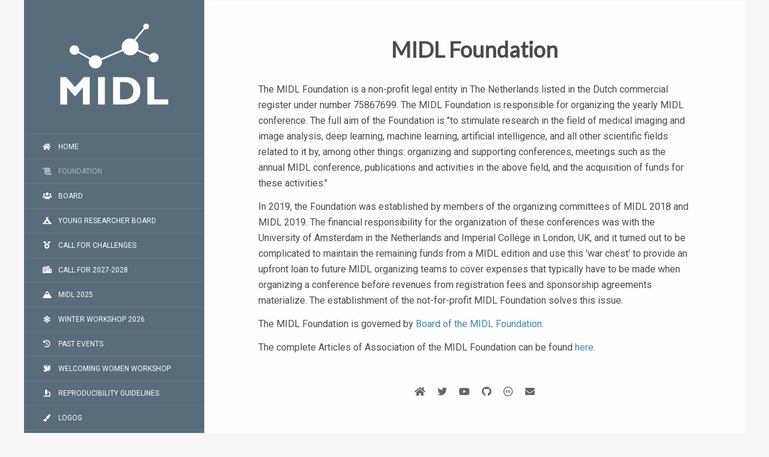

--- FILE ---
content_type: text/html;charset=UTF-8
request_url: https://www.midl.io/foundation.html
body_size: 1636
content:
<!DOCTYPE html><html lang="en" prefix="og: http://ogp.me/ns#"><head><meta charset="UTF-8"><meta name="generator" content="MWB-1.19"><meta name="viewport" content="width=device-width, initial-scale=1.0"><meta http-equiv="X-UA-Compatible" content="IE=edge"><meta property="og:type" content="website"><meta property="og:url" content="https://midl.io/foundation.html"><meta property="og:title" content="Foundation - MIDL"><meta name="twitter:card" content="summary"><meta name="twitter:site" content="@midl_conference"><link rel="stylesheet" href="/assets/css/default.css"><link rel="stylesheet" href="https://static.midl.io/assets/css/fontawesome.css"><link rel="stylesheet" href="https://fonts.googleapis.com/css?family=Lato|Roboto|Roboto+Slab|Roboto+Condensed|Roboto+Mono"><link rel="icon" href="/assets/logos/favicon.png"><title>Foundation | MIDL</title></head><body><div id="content"><div id="sidebar"><h1><a href="/" alt="MIDL"><img src="/assets/logos/logo_white.svg" alt="MIDL"></a></h1><nav><div class="toggle"><button aria-label="Open/close navigation"><span class="icon fas fa-bars"></span></button></div><ul><li><a href="/"><span class="icon fas fa-home" aria-hidden="True"></span> Home </a></li><li><a class="current" href="/foundation"><span class="icon fas fa-scroll" aria-hidden="True"></span> Foundation </a></li><li><a href="/board"><span class="icon fas fa-users" aria-hidden="True"></span> Board </a></li><li><a href="/young-researchers-board"><span class="icon fas fa-campground" aria-hidden="True"></span> Young Researcher Board </a></li><li><a href="/call-for-challenges"><span class="icon fas fa-medal" aria-hidden="True"></span> Call for challenges </a></li><li><a href="/call-for-2027-2028"><span class="icon fas fa-city" aria-hidden="True"></span> Call for 2027-2028 </a></li><li><a href="https://2025.midl.io"><span class="icon fas fa-mountain" aria-hidden="True"></span> MIDL 2025 </a></li><li><a href="/winter-workshop-26"><span class="icon fas fa-snowflake" aria-hidden="True"></span> Winter Workshop 2026 </a></li><li><a href="/past"><span class="icon fas fa-history" aria-hidden="True"></span> Past events </a></li><li><a href="/ww24"><span class="icon fas fa-dove" aria-hidden="True"></span> Welcoming Women workshop </a></li><li><a href="/reproducibility"><span class="icon fas fa-microscope" aria-hidden="True"></span> Reproducibility guidelines </a></li><li><a href="/logos"><span class="icon fas fa-paint-brush" aria-hidden="True"></span> Logos </a></li><li><a href="/virtual-events"><span class="icon fas fa-vr-cardboard" aria-hidden="True"></span> Virtual events </a></li><li><a href="/job-board"><span class="icon fas fa-briefcase" aria-hidden="True"></span> Job board </a></li></ul></nav></div><main><div id="page"><h1>MIDL Foundation</h1><p>The MIDL Foundation is a non-profit legal entity in The Netherlands listed in the Dutch commercial register under number 75867699. The MIDL Foundation is responsible for organizing the yearly MIDL conference. The full aim of the Foundation is "to stimulate research in the field of medical imaging and image analysis, deep learning, machine learning, artificial intelligence, and all other scientific fields related to it by, among other things: organizing and supporting conferences, meetings such as the annual MIDL conference, publications and activities in the above field, and the acquisition of funds for these activities." </p><p>In 2019, the Foundation was established by members of the organizing committees of MIDL 2018 and MIDL 2019. The financial responsibility for the organization of these conferences was with the University of Amsterdam in the Netherlands and Imperial College in London, UK, and it turned out to be complicated to maintain the remaining funds from a MIDL edition and use this 'war chest' to provide an upfront loan to future MIDL organizing teams to cover expenses that typically have to be made when organizing a conference before revenues from registration fees and sponsorship agreements materialize. The establishment of the not-for-profit MIDL Foundation solves this issue. </p><p>The MIDL Foundation is governed by <a href="/board">Board of the MIDL Foundation</a>.</p><p>The complete Articles of Association of the MIDL Foundation can be found <a href="/articles-of-association">here</a>.</p><ul id="platforms"><li><a href="https://www.midl.io"><i class="fas fa-home" title="MIDL Foundation"></i></a></li><li><a href="https://twitter.com/midl_conference"><i class="fab fa-twitter" title="MIDL on Twitter"></i></a></li><li><a href="https://www.youtube.com/channel/UCd87UPUTt-oqTeGi8fQw-_w"><i class="fab fa-youtube" title="MIDL on YouTube"></i></a></li><li><a href="https://github.com/MIDL-Conference"><i class="fab fa-github" title="MIDL on GitHub"></i></a></li><li><a href="https://creativecommons.org/licenses/by-sa/4.0/"><i class="fab fa-creative-commons" title="CC BY-SA"></i></a></li><li><a href="/cdn-cgi/l/email-protection#3b59545a495f7b56525f57155254"><i class="fas fa-envelope" title="Send us an email"></i></a></li></ul></div></main></div><script data-cfasync="false" src="/cdn-cgi/scripts/5c5dd728/cloudflare-static/email-decode.min.js"></script></body></html>

--- FILE ---
content_type: text/css; charset=UTF-8
request_url: https://www.midl.io/assets/css/default.css
body_size: 3152
content:
html{line-height:1.15;-webkit-text-size-adjust:100%}body{margin:0}main{display:block}h1{font-size:2em;margin:.67em 0}hr{box-sizing:content-box;height:0;overflow:visible}pre{font-family:monospace,monospace;font-size:1em}a{background-color:transparent}abbr[title]{border-bottom:none;text-decoration:underline;text-decoration:underline dotted}b,strong{font-weight:bolder}code,kbd,samp{font-family:monospace,monospace;font-size:1em}small{font-size:80%}sub,sup{font-size:75%;line-height:0;position:relative;vertical-align:baseline}sub{bottom:-0.25em}sup{top:-0.5em}img{border-style:none}button,input,optgroup,select,textarea{font-family:inherit;font-size:100%;line-height:1.15;margin:0}button,input{overflow:visible}button,select{text-transform:none}button,[type="button"],[type="reset"],[type="submit"]{-webkit-appearance:button}button::-moz-focus-inner,[type="button"]::-moz-focus-inner,[type="reset"]::-moz-focus-inner,[type="submit"]::-moz-focus-inner{border-style:none;padding:0}button:-moz-focusring,[type="button"]:-moz-focusring,[type="reset"]:-moz-focusring,[type="submit"]:-moz-focusring{outline:1px dotted ButtonText}fieldset{padding:.35em .75em .625em}legend{box-sizing:border-box;color:inherit;display:table;max-width:100%;padding:0;white-space:normal}progress{vertical-align:baseline}textarea{overflow:auto}[type="checkbox"],[type="radio"]{box-sizing:border-box;padding:0}[type="number"]::-webkit-inner-spin-button,[type="number"]::-webkit-outer-spin-button{height:auto}[type="search"]{-webkit-appearance:textfield;outline-offset:-2px}[type="search"]::-webkit-search-decoration{-webkit-appearance:none}::-webkit-file-upload-button{-webkit-appearance:button;font:inherit}details{display:block}summary{display:list-item}template{display:none}[hidden]{display:none}body{background:#f6f6f6;display:flex;flex-direction:column;min-height:100vh;font-family:Roboto,Helvetica,Arial,sans-serif}#content{opacity:.96}@media (min-width: 900px) and (max-width: 1199px){#content{display:block;width:900px;margin:0 auto}}@media (min-width: 1200px){#content{display:flex;min-height:100vh;justify-content:center}}#sidebar{background:#506775}@media (min-width: 1200px){#sidebar{flex:0 0 300px}}#sidebar h1{display:block;text-align:center;margin:0;padding:30px 0}#sidebar h1 img{width:200px}@media (min-width: 900px) and (max-width: 1200px){#sidebar h1{padding:20px 0}#sidebar h1 img{width:150px}}@media (max-width: 899px){#sidebar h1{padding:10px 0}#sidebar h1 img{width:100px}}#sidebar em.date{color:rgba(255,255,255,0.3);font-style:normal;font-family:'Roboto Condensed',Roboto,Helvetica,Arial,sans-serif;font-size:14px;line-height:20px;display:block;text-align:center;margin-top:-22px;margin-bottom:28px}@media (max-width: 1200px){#sidebar em.date{display:none}}#sidebar nav ul{margin:0;padding:0;list-style:none}#sidebar nav ul li{display:block;border-bottom:1px solid rgba(255,255,255,0.1)}#sidebar nav ul li:first-child{border-top:1px solid rgba(255,255,255,0.1)}@media (max-width: 1199px){#sidebar nav ul li:first-child{border-top:none}}#sidebar nav ul li a{line-height:40px;padding:10px 25px 10px 30px;font-size:12px;text-transform:uppercase;text-decoration:none;color:#fff}#sidebar nav ul li a:hover,#sidebar nav ul li a:focus,#sidebar nav ul li a.current{color:rgba(255,255,255,0.5)}#sidebar nav ul li a .icon{line-height:40px;margin-right:8px;text-align:center;width:16px;-webkit-tap-highlight-color:transparent !important}#sidebar nav ul li a:active .icon{background:transparent}@media (max-width: 1199px){#sidebar nav ul{display:none}}@media (min-width: 1200px){#sidebar nav ul{display:block !important}}#sidebar nav .toggle{text-align:right;margin-top:-50px;border-bottom:1px solid rgba(255,255,255,0.1)}@media (min-width: 1200px){#sidebar nav .toggle{display:none}}#sidebar nav .toggle button{color:#fff;outline:none;background:transparent;box-shadow:none;width:60px;height:50px;font-size:20px;line-height:1;cursor:pointer;border:none}#sidebar nav .toggle button .icon{font-size:20px}#sidebar .tweets{margin:60px auto 0 auto;width:250px;text-align:center}@media (max-width: 1199px){#sidebar .tweets{display:none}}#sidebar .tweets a.twitter-link{color:#fff;font-size:15px;font-weight:bold;text-decoration:none}#sidebar .tweets a.twitter-link:hover,#sidebar .tweets a.twitter-link:focus,#sidebar .tweets a.twitter-link.current{color:rgba(255,255,255,0.675)}#sidebar .tweets a.twitter-link i{margin-left:8px}#sidebar .tweets a.twitter-follow-button,#sidebar .tweets a.twitter-timeline{display:none}#sidebar .tweets iframe.twitter-follow-button-rendered{display:inline-block;position:relative !important;top:5px;margin:0 0 0 12px}#sidebar .tweets iframe.twitter-timeline-rendered{display:block;margin:16px auto !important;opacity:.85}#sidebar .tweets iframe.twitter-timeline-rendered:hover{opacity:1}main{background:#fff;color:#444;line-height:1.625;border-top:1px solid #f9f9f9}@media (min-width: 1200px){main{flex:0 0 900px}}main #page{padding:60px 90px 80px 90px}@media (min-width: 900px) and (max-width: 1199px){main #page{padding:50px 60px 65px 60px}}@media (max-width: 899px){main #page{padding:35px 30px 45px 30px}}main #page h1{font-family:'Lato','Trebuchet MS',sans-serif;font-size:36px;font-weight:bold;text-align:center;margin-top:6px;margin-bottom:32px;line-height:1.2}@media (max-width: 1199px){main #page h1{font-size:32px;margin-bottom:28px}}@media (max-width: 899px){main #page h1{font-size:26px;margin-bottom:20px}}main #page h1.midl{text-align:center;margin-bottom:-6px}@media (max-width: 1199px){main #page h1.midl{margin-bottom:-8px}}@media (max-width: 899px){main #page h1.midl{margin-bottom:-10px}}main #page h2,main #page h3{font-family:'Lato','Trebuchet MS',sans-serif;font-weight:normal;margin-top:26px;margin-bottom:13px;line-height:1.2}main #page h2{font-size:26px}@media (max-width: 1199px){main #page h2{font-size:24px;margin-top:24px}}@media (max-width: 899px){main #page h2{font-size:22px;margin-top:22px}}main #page h2.midl{text-align:center;margin-bottom:36px}@media (max-width: 1199px){main #page h2.midl{margin-bottom:30px}}@media (max-width: 899px){main #page h2.midl{margin-bottom:24px}}main #page h3{font-size:23px}@media (max-width: 1199px){main #page h3{font-size:21px;margin-top:21px}}@media (max-width: 899px){main #page h3{font-size:19px;margin-top:19px}}main #page h4,main #page h5{font-family:'Roboto Slab',Roboto,Helvetica,Arial,sans-serif;font-weight:normal;margin-top:13px;margin-bottom:13px;line-height:1.2}main #page h4{font-size:18px}@media (max-width: 1199px){main #page h4{font-size:17px}}@media (max-width: 899px){main #page h4{font-size:16px}}main #page h5{font-size:16px}@media (max-width: 1199px){main #page h5{font-size:15px}}main #page h6{font-family:Roboto,Helvetica,Arial,sans-serif;font-size:15px;font-weight:bold;margin-top:13px;margin-bottom:13px;line-height:1.15}@media (max-width: 899px){main #page h6{font-size:14px}}main #page h1:first-child,main #page h1.topmost,main #page h2:first-child,main #page h2.topmost,main #page h3:first-child,main #page h3.topmost,main #page h4:first-child,main #page h4.topmost,main #page h5:first-child,main #page h5.topmost,main #page h6:first-child,main #page h6.topmost{margin-top:0}main #page p{margin:0 0 13px 0}main #page p.extra-spacing{margin-bottom:26px}main #page p.primary-photo{margin-top:32px;margin-bottom:26px}main #page p:empty{display:none}main #page small{font-size:80%}main #page .small{display:block;line-height:1.475;font-size:80%}main #page ul,main #page ol{margin-top:0;margin-bottom:13px}main #page .timeline{margin-bottom:3px}main #page .timeline ul li,main #page .timeline ol li{margin-top:6px}main #page .timeline ul li:first-child,main #page .timeline ol li:first-child{margin-top:0}main #page hr{margin-top:26px;margin-bottom:26px;border:0;border-top:1px solid #eee}main #page a{color:#3085b9;text-decoration:none}main #page a:hover,main #page a:focus{color:#1b4b68}main #page a:active{color:#2488c4}main #page a.button,main #page p.button a{color:#fff;background:#5c87a0;background-image:linear-gradient(to bottom, #5994b5, #506775);border-radius:12px;font-family:'Lato','Trebuchet MS',sans-serif;font-style:normal;font-size:16px;padding:11px 20px 12px 20px;margin:6px 7px 5px 7px;text-decoration:none;border-width:0;line-height:1;white-space:nowrap;display:inline-block}main #page a.button:hover,main #page a.button:active,main #page a.button:focus,main #page p.button a:hover,main #page p.button a:active,main #page p.button a:focus{background:#5d9abd;background-image:linear-gradient(to bottom, #5d9abd, #506775);color:#fff;text-decoration:none}main #page p.button{text-align:center}main #page img{max-width:100%}main #page img.align-left,main #page.keynotes-without-details h2 img{float:left;margin:15px 20px 5px 0}main #page img.align-right,main #page.keynotes h2 img,main #page.events h2 img,main #page.keynotes h3 + p img,main #page.events h3 + p img{float:right;margin:15px 0 5px 20px}main #page code{padding:1px 2px;background-color:#f9f9f9;border:1px solid #efefef;border-radius:2px;font-family:'Roboto Mono',monospace;font-size:.84em;word-break:break-all;word-wrap:break-word}main #page pre{margin:4px 0 13px 0}main #page pre code{display:block;padding:3px 6px}main #page .invisible-table th{text-align:center;font-weight:bold}main #page .invisible-table td{padding-right:24px}main #page .invisible-table td:last-of-type{padding-right:0}main #page table.grid{border-collapse:collapse;margin-bottom:13px}main #page table.grid,main #page table.grid td,main #page table.grid th{border:1px solid #ddd}main #page table.grid td,main #page table.grid th{padding:8px 12px}main #page table.offset{margin:2em 0}main #page table.centered{margin-left:auto;margin-right:auto}main #page .credits{display:block;font-size:64%;color:#888;text-align:right;padding-right:5px}main #page .centered{text-align:center}main #page .message{display:block;text-align:center;font-size:1.1em;font-weight:bold;color:#5a7383}main #page a.toggle_visibility{cursor:pointer}main #page iframe,main #page object,main #page video{max-width:100%;border:none}main #page .youtube{margin:2rem 0}main #page iframe[src*="youtube"]{max-width:100%}@media (max-width: 899px){main #page iframe[src*="youtube"]{width:84vw;height:47.25vw}}main #page .video,main #page .cloudflare-stream{margin:1rem 0;border:1px solid #f0f0f0}main #page .abstract{text-align:justify;text-justify:auto;hyphens:auto}main #page .newsletter-signup-form{width:420px;margin:40px auto 0 auto;padding:20px 30px;border:1px solid #dcdcdc;border-radius:6px}main #page .newsletter-signup-form.inline{width:auto;margin:25px 0 15px 0;padding:0;border:none}@media (max-width: 540px){main #page .newsletter-signup-form{width:auto}}main #page .newsletter-signup-form label{display:none}main #page .newsletter-signup-form input[type="text"]{width:140px;padding:4px;margin-right:8px}main #page .newsletter-signup-form input[type="email"]{width:300px;margin-right:8px;padding:4px}@media (max-width: 540px){main #page .newsletter-signup-form input[type="text"],main #page .newsletter-signup-form input[type="email"]{width:calc(100% - 16px);margin-right:0;margin-bottom:8px}}main #page .newsletter-signup-form input[type="submit"]{width:100px;padding:4px 0}main #page .newsletter-signup-form p.legal{font-size:80%;line-height:1.3;color:#8c8c8c;margin-top:18px}main #page iframe[src*="calendar.google.com"]{margin-bottom:1.5rem}main #page .google-maps{position:relative;overflow:hidden;padding-bottom:75%;margin:2rem 0}main #page .google-maps iframe{position:absolute;top:0;left:0;width:100% !important;height:100% !important;border:0}main #page .deadlines ul{list-style:none;padding:0}main #page .deadlines ul li{margin:8px 0}main #page .deadlines ul li strong{display:block}@media (min-width: 900px){main #page .deadlines ul li strong{display:inline-block;min-width:250px}}main #page .impressions{margin:19px 0}main #page .impressions p{display:flex;justify-content:space-between;flex-direction:row}@media (max-width: 499px){main #page .impressions p{flex-direction:column}}main #page .impressions p .impression{display:inline-block;margin:0 1% 0 0}main #page .papers ul > li{margin:13px 0}main #page .papers ul .title{display:block;font-weight:bold}main #page .papers ul .authors{margin-right:.625em}main #page .papers ul ul.links{display:inline-block;list-style:none;padding:0;margin:0}main #page .papers ul ul.links li{display:inline}main #page .papers ul ul.links li + li:before{content:' • '}main #page .papers ul .abstract{display:none;font-size:.8em;line-height:1.35;margin-top:4px;padding-left:18px;padding-bottom:4px}main #page .papers ul .abstract .actions{display:block;margin-top:4px}main #page .institutions{margin-top:20px}main #page .institutions p{display:flex;justify-content:space-between;align-items:center}main #page .institutions p a{display:inline-block;margin:0 10px}main #page .institutions p a:first-child{margin-left:0}main #page .institutions p a:last-child{margin-right:0}main #page.sponsors h2 .diamond{border-bottom:3px solid #b9f2ff}main #page.sponsors h2 .platinum{border-bottom:3px solid #e5e4e2}main #page.sponsors h2 .gold{border-bottom:3px solid #d4af37}main #page.sponsors h2 .silver{border-bottom:3px solid silver}main #page.sponsors h2 .bronze{border-bottom:3px solid #cd7f32}main #page.sponsors h3 .amount{font-size:82.5%;position:relative;top:-5px}main #page.sponsors .logos p{display:flex;align-items:center;flex-wrap:wrap;flex-direction:row}@media (max-width: 499px){main #page.sponsors .logos p{flex-direction:column}}main #page.sponsors .logos img{margin:10px 30px 10px 0}main #page.keynotes h2 img,main #page.events h2 img{max-width:25vw}main #page.keynotes h3,main #page.events h3{font-size:17px;margin-top:-2px;margin-bottom:17px}main #page.keynotes h3 + h3,main #page.events h3 + h3{margin-top:-8px}@media (min-width: 500px){main #page.keynotes h3 + p,main #page.events h3 + p{display:flex;align-items:start;flex-direction:row-reverse}}main #page.keynotes h3 + p img,main #page.events h3 + p img{flex:0 0 auto}main #page.keynotes h4,main #page.events h4{font-size:100%;font-weight:bold;font-family:'Lato',Roboto,Helvetica,Arial,sans-serif;margin-top:20px;margin-bottom:12px}main #page.keynotes h4 .datetime,main #page.events h4 .datetime{display:block;font-weight:normal;font-family:Roboto,Helvetica,Arial,sans-serif;padding-top:6px;padding-bottom:4px}main #page.keynotes hr,main #page.events hr{clear:both}main #page.keynotes-without-details h2{padding-top:36px}@media (max-width: 1199px){main #page.keynotes-without-details h2{padding-top:24px}}@media (max-width: 899px){main #page.keynotes-without-details h2{padding-top:12px}}main #page.keynotes-without-details h2 img{max-width:25vw;position:relative;top:-36px;margin-right:42px}@media (max-width: 1199px){main #page.keynotes-without-details h2 img{top:-24px;margin-right:36px;margin-bottom:22px}}@media (max-width: 899px){main #page.keynotes-without-details h2 img{top:-10px;margin-right:32px;margin-bottom:24px}}main #page.keynotes-without-details h3{font-size:17px;margin-top:-2px;margin-bottom:17px}main #page.keynotes-without-details h3 + h3{margin-top:-8px}main #page.keynotes-without-details hr{clear:both}main #page.program h2{font-weight:bold}@media (max-width: 899px){main #page.program h2{margin-bottom:-6px}}main #page.program h3 em{font-style:normal;font-family:'Roboto Condensed',Roboto,Lato,Verdana,sans-serif;font-size:16px;color:#222;display:block;padding-left:.1em;margin-top:8px}@media (max-width: 899px){main #page.program h3 em{font-size:15px;margin-top:6px}}@media (max-width: 899px){main #page.program h3{margin-top:32px}}main #page.paper h2,main #page.paper h3{text-align:center}main #page.paper .details{text-align:center}main #page.paper .details .abstract,main #page.paper .details .schedule{display:none;line-height:1.35;text-align:center;margin-top:1em;padding-left:20px;padding-right:20px;padding-bottom:1em}main #page.paper .details .abstract .actions,main #page.paper .details .schedule .actions{display:block;text-align:center;margin-top:1em}main #page.paper .details .abstract{font-size:90%;text-align:justify}main #page.home h2,main #page.home h3{text-align:center}main #page #platforms{clear:both;margin:3em 0 -1.5em 0;padding:0;list-style:none;text-align:center}@media (min-width: 900px) and (max-width: 1199px){main #page #platforms{margin-bottom:-0.9em;font-size:92%}}@media (max-width: 899px){main #page #platforms{margin-bottom:-0.4em;font-size:86%}}main #page #platforms li{display:inline-block;margin:0 .625em}main #page #platforms li a{color:#444;opacity:.85}main #page #platforms li a:hover{opacity:1}


--- FILE ---
content_type: image/svg+xml
request_url: https://www.midl.io/assets/logos/logo_white.svg
body_size: 290
content:
<?xml version="1.0" encoding="utf-8"?>
<!DOCTYPE svg PUBLIC "-//W3C//DTD SVG 1.1//EN" "http://www.w3.org/Graphics/SVG/1.1/DTD/svg11.dtd">
<svg version="1.1" xmlns="http://www.w3.org/2000/svg" xmlns:xlink="http://www.w3.org/1999/xlink"
	 width="143.667px" height="112.167px" viewBox="0 0 143.667 112.167" xml:space="preserve">
<g id="Logo">
	<g id="Letters">
		<path fill="#FFFFFF" d="M25.064,82.803l10.523-12.141h7.09v32.742h-8.156V82.967l-8.846,10.266h-1.225l-8.844-10.266v20.438H7.451
			V70.663h7.082L25.064,82.803z"/>
		<path fill="#FFFFFF" d="M60.757,70.663v32.742h-8.156V70.663H60.757z"/>
		<path fill="#FFFFFF" d="M70.657,70.663h14.438c5.578,0,9.988,1.527,13.23,4.582s4.863,7.004,4.863,11.848
			c0,5.078-1.645,9.066-4.934,11.965s-7.98,4.348-14.074,4.348H70.657V70.663z M78.813,76.663v20.742h5.32
			c3.453,0,6.094-0.949,7.922-2.848s2.742-4.402,2.742-7.512c0-3.219-0.926-5.754-2.777-7.605s-4.512-2.777-7.98-2.777H78.813z"/>
		<path fill="#FFFFFF" d="M136.549,97.405v6h-24.961V70.663h8.156v26.742H136.549z"/>
	</g>
	<g id="Network">
		<circle fill="#FFFFFF" cx="49.443" cy="52.438" r="7.831"/>
		<line fill="none" stroke="#FFFFFF" stroke-width="2" stroke-miterlimit="10" x1="49.443" y1="52.438" x2="90.931" y2="34.552"/>
		<circle fill="#FFFFFF" cx="90.931" cy="34.552" r="10.054"/>
		<circle fill="#FFFFFF" cx="24.329" cy="38.324" r="5.717"/>
		<line fill="none" stroke="#FFFFFF" stroke-width="2" stroke-miterlimit="10" x1="21.582" y1="36.604" x2="49.931" y2="52.552"/>
		<circle fill="#FFFFFF" cx="119.329" cy="47.324" r="5.717"/>
		<line fill="none" stroke="#FFFFFF" stroke-width="2" stroke-miterlimit="10" x1="90.443" y1="34.438" x2="119.329" y2="47.324"/>
		<line fill="none" stroke="#FFFFFF" stroke-width="2" stroke-miterlimit="10" x1="90.443" y1="33.438" x2="110.047" y2="10.042"/>
		<circle fill="#FFFFFF" cx="110.047" cy="10.042" r="3.436"/>
	</g>
</g>
</svg>
